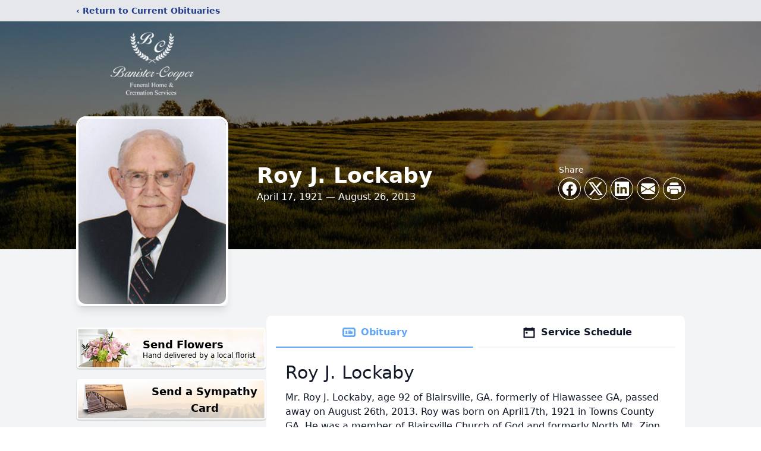

--- FILE ---
content_type: text/html; charset=utf-8
request_url: https://www.google.com/recaptcha/enterprise/anchor?ar=1&k=6LfBNrMfAAAAAK-sUDyRlK21PUDLQjwtKAII5V6P&co=aHR0cHM6Ly93d3cuYmFuaXN0ZXJmdW5lcmFsLmNvbTo0NDM.&hl=en&type=image&v=PoyoqOPhxBO7pBk68S4YbpHZ&theme=light&size=invisible&badge=bottomright&anchor-ms=20000&execute-ms=30000&cb=74snsor0zmdo
body_size: 48649
content:
<!DOCTYPE HTML><html dir="ltr" lang="en"><head><meta http-equiv="Content-Type" content="text/html; charset=UTF-8">
<meta http-equiv="X-UA-Compatible" content="IE=edge">
<title>reCAPTCHA</title>
<style type="text/css">
/* cyrillic-ext */
@font-face {
  font-family: 'Roboto';
  font-style: normal;
  font-weight: 400;
  font-stretch: 100%;
  src: url(//fonts.gstatic.com/s/roboto/v48/KFO7CnqEu92Fr1ME7kSn66aGLdTylUAMa3GUBHMdazTgWw.woff2) format('woff2');
  unicode-range: U+0460-052F, U+1C80-1C8A, U+20B4, U+2DE0-2DFF, U+A640-A69F, U+FE2E-FE2F;
}
/* cyrillic */
@font-face {
  font-family: 'Roboto';
  font-style: normal;
  font-weight: 400;
  font-stretch: 100%;
  src: url(//fonts.gstatic.com/s/roboto/v48/KFO7CnqEu92Fr1ME7kSn66aGLdTylUAMa3iUBHMdazTgWw.woff2) format('woff2');
  unicode-range: U+0301, U+0400-045F, U+0490-0491, U+04B0-04B1, U+2116;
}
/* greek-ext */
@font-face {
  font-family: 'Roboto';
  font-style: normal;
  font-weight: 400;
  font-stretch: 100%;
  src: url(//fonts.gstatic.com/s/roboto/v48/KFO7CnqEu92Fr1ME7kSn66aGLdTylUAMa3CUBHMdazTgWw.woff2) format('woff2');
  unicode-range: U+1F00-1FFF;
}
/* greek */
@font-face {
  font-family: 'Roboto';
  font-style: normal;
  font-weight: 400;
  font-stretch: 100%;
  src: url(//fonts.gstatic.com/s/roboto/v48/KFO7CnqEu92Fr1ME7kSn66aGLdTylUAMa3-UBHMdazTgWw.woff2) format('woff2');
  unicode-range: U+0370-0377, U+037A-037F, U+0384-038A, U+038C, U+038E-03A1, U+03A3-03FF;
}
/* math */
@font-face {
  font-family: 'Roboto';
  font-style: normal;
  font-weight: 400;
  font-stretch: 100%;
  src: url(//fonts.gstatic.com/s/roboto/v48/KFO7CnqEu92Fr1ME7kSn66aGLdTylUAMawCUBHMdazTgWw.woff2) format('woff2');
  unicode-range: U+0302-0303, U+0305, U+0307-0308, U+0310, U+0312, U+0315, U+031A, U+0326-0327, U+032C, U+032F-0330, U+0332-0333, U+0338, U+033A, U+0346, U+034D, U+0391-03A1, U+03A3-03A9, U+03B1-03C9, U+03D1, U+03D5-03D6, U+03F0-03F1, U+03F4-03F5, U+2016-2017, U+2034-2038, U+203C, U+2040, U+2043, U+2047, U+2050, U+2057, U+205F, U+2070-2071, U+2074-208E, U+2090-209C, U+20D0-20DC, U+20E1, U+20E5-20EF, U+2100-2112, U+2114-2115, U+2117-2121, U+2123-214F, U+2190, U+2192, U+2194-21AE, U+21B0-21E5, U+21F1-21F2, U+21F4-2211, U+2213-2214, U+2216-22FF, U+2308-230B, U+2310, U+2319, U+231C-2321, U+2336-237A, U+237C, U+2395, U+239B-23B7, U+23D0, U+23DC-23E1, U+2474-2475, U+25AF, U+25B3, U+25B7, U+25BD, U+25C1, U+25CA, U+25CC, U+25FB, U+266D-266F, U+27C0-27FF, U+2900-2AFF, U+2B0E-2B11, U+2B30-2B4C, U+2BFE, U+3030, U+FF5B, U+FF5D, U+1D400-1D7FF, U+1EE00-1EEFF;
}
/* symbols */
@font-face {
  font-family: 'Roboto';
  font-style: normal;
  font-weight: 400;
  font-stretch: 100%;
  src: url(//fonts.gstatic.com/s/roboto/v48/KFO7CnqEu92Fr1ME7kSn66aGLdTylUAMaxKUBHMdazTgWw.woff2) format('woff2');
  unicode-range: U+0001-000C, U+000E-001F, U+007F-009F, U+20DD-20E0, U+20E2-20E4, U+2150-218F, U+2190, U+2192, U+2194-2199, U+21AF, U+21E6-21F0, U+21F3, U+2218-2219, U+2299, U+22C4-22C6, U+2300-243F, U+2440-244A, U+2460-24FF, U+25A0-27BF, U+2800-28FF, U+2921-2922, U+2981, U+29BF, U+29EB, U+2B00-2BFF, U+4DC0-4DFF, U+FFF9-FFFB, U+10140-1018E, U+10190-1019C, U+101A0, U+101D0-101FD, U+102E0-102FB, U+10E60-10E7E, U+1D2C0-1D2D3, U+1D2E0-1D37F, U+1F000-1F0FF, U+1F100-1F1AD, U+1F1E6-1F1FF, U+1F30D-1F30F, U+1F315, U+1F31C, U+1F31E, U+1F320-1F32C, U+1F336, U+1F378, U+1F37D, U+1F382, U+1F393-1F39F, U+1F3A7-1F3A8, U+1F3AC-1F3AF, U+1F3C2, U+1F3C4-1F3C6, U+1F3CA-1F3CE, U+1F3D4-1F3E0, U+1F3ED, U+1F3F1-1F3F3, U+1F3F5-1F3F7, U+1F408, U+1F415, U+1F41F, U+1F426, U+1F43F, U+1F441-1F442, U+1F444, U+1F446-1F449, U+1F44C-1F44E, U+1F453, U+1F46A, U+1F47D, U+1F4A3, U+1F4B0, U+1F4B3, U+1F4B9, U+1F4BB, U+1F4BF, U+1F4C8-1F4CB, U+1F4D6, U+1F4DA, U+1F4DF, U+1F4E3-1F4E6, U+1F4EA-1F4ED, U+1F4F7, U+1F4F9-1F4FB, U+1F4FD-1F4FE, U+1F503, U+1F507-1F50B, U+1F50D, U+1F512-1F513, U+1F53E-1F54A, U+1F54F-1F5FA, U+1F610, U+1F650-1F67F, U+1F687, U+1F68D, U+1F691, U+1F694, U+1F698, U+1F6AD, U+1F6B2, U+1F6B9-1F6BA, U+1F6BC, U+1F6C6-1F6CF, U+1F6D3-1F6D7, U+1F6E0-1F6EA, U+1F6F0-1F6F3, U+1F6F7-1F6FC, U+1F700-1F7FF, U+1F800-1F80B, U+1F810-1F847, U+1F850-1F859, U+1F860-1F887, U+1F890-1F8AD, U+1F8B0-1F8BB, U+1F8C0-1F8C1, U+1F900-1F90B, U+1F93B, U+1F946, U+1F984, U+1F996, U+1F9E9, U+1FA00-1FA6F, U+1FA70-1FA7C, U+1FA80-1FA89, U+1FA8F-1FAC6, U+1FACE-1FADC, U+1FADF-1FAE9, U+1FAF0-1FAF8, U+1FB00-1FBFF;
}
/* vietnamese */
@font-face {
  font-family: 'Roboto';
  font-style: normal;
  font-weight: 400;
  font-stretch: 100%;
  src: url(//fonts.gstatic.com/s/roboto/v48/KFO7CnqEu92Fr1ME7kSn66aGLdTylUAMa3OUBHMdazTgWw.woff2) format('woff2');
  unicode-range: U+0102-0103, U+0110-0111, U+0128-0129, U+0168-0169, U+01A0-01A1, U+01AF-01B0, U+0300-0301, U+0303-0304, U+0308-0309, U+0323, U+0329, U+1EA0-1EF9, U+20AB;
}
/* latin-ext */
@font-face {
  font-family: 'Roboto';
  font-style: normal;
  font-weight: 400;
  font-stretch: 100%;
  src: url(//fonts.gstatic.com/s/roboto/v48/KFO7CnqEu92Fr1ME7kSn66aGLdTylUAMa3KUBHMdazTgWw.woff2) format('woff2');
  unicode-range: U+0100-02BA, U+02BD-02C5, U+02C7-02CC, U+02CE-02D7, U+02DD-02FF, U+0304, U+0308, U+0329, U+1D00-1DBF, U+1E00-1E9F, U+1EF2-1EFF, U+2020, U+20A0-20AB, U+20AD-20C0, U+2113, U+2C60-2C7F, U+A720-A7FF;
}
/* latin */
@font-face {
  font-family: 'Roboto';
  font-style: normal;
  font-weight: 400;
  font-stretch: 100%;
  src: url(//fonts.gstatic.com/s/roboto/v48/KFO7CnqEu92Fr1ME7kSn66aGLdTylUAMa3yUBHMdazQ.woff2) format('woff2');
  unicode-range: U+0000-00FF, U+0131, U+0152-0153, U+02BB-02BC, U+02C6, U+02DA, U+02DC, U+0304, U+0308, U+0329, U+2000-206F, U+20AC, U+2122, U+2191, U+2193, U+2212, U+2215, U+FEFF, U+FFFD;
}
/* cyrillic-ext */
@font-face {
  font-family: 'Roboto';
  font-style: normal;
  font-weight: 500;
  font-stretch: 100%;
  src: url(//fonts.gstatic.com/s/roboto/v48/KFO7CnqEu92Fr1ME7kSn66aGLdTylUAMa3GUBHMdazTgWw.woff2) format('woff2');
  unicode-range: U+0460-052F, U+1C80-1C8A, U+20B4, U+2DE0-2DFF, U+A640-A69F, U+FE2E-FE2F;
}
/* cyrillic */
@font-face {
  font-family: 'Roboto';
  font-style: normal;
  font-weight: 500;
  font-stretch: 100%;
  src: url(//fonts.gstatic.com/s/roboto/v48/KFO7CnqEu92Fr1ME7kSn66aGLdTylUAMa3iUBHMdazTgWw.woff2) format('woff2');
  unicode-range: U+0301, U+0400-045F, U+0490-0491, U+04B0-04B1, U+2116;
}
/* greek-ext */
@font-face {
  font-family: 'Roboto';
  font-style: normal;
  font-weight: 500;
  font-stretch: 100%;
  src: url(//fonts.gstatic.com/s/roboto/v48/KFO7CnqEu92Fr1ME7kSn66aGLdTylUAMa3CUBHMdazTgWw.woff2) format('woff2');
  unicode-range: U+1F00-1FFF;
}
/* greek */
@font-face {
  font-family: 'Roboto';
  font-style: normal;
  font-weight: 500;
  font-stretch: 100%;
  src: url(//fonts.gstatic.com/s/roboto/v48/KFO7CnqEu92Fr1ME7kSn66aGLdTylUAMa3-UBHMdazTgWw.woff2) format('woff2');
  unicode-range: U+0370-0377, U+037A-037F, U+0384-038A, U+038C, U+038E-03A1, U+03A3-03FF;
}
/* math */
@font-face {
  font-family: 'Roboto';
  font-style: normal;
  font-weight: 500;
  font-stretch: 100%;
  src: url(//fonts.gstatic.com/s/roboto/v48/KFO7CnqEu92Fr1ME7kSn66aGLdTylUAMawCUBHMdazTgWw.woff2) format('woff2');
  unicode-range: U+0302-0303, U+0305, U+0307-0308, U+0310, U+0312, U+0315, U+031A, U+0326-0327, U+032C, U+032F-0330, U+0332-0333, U+0338, U+033A, U+0346, U+034D, U+0391-03A1, U+03A3-03A9, U+03B1-03C9, U+03D1, U+03D5-03D6, U+03F0-03F1, U+03F4-03F5, U+2016-2017, U+2034-2038, U+203C, U+2040, U+2043, U+2047, U+2050, U+2057, U+205F, U+2070-2071, U+2074-208E, U+2090-209C, U+20D0-20DC, U+20E1, U+20E5-20EF, U+2100-2112, U+2114-2115, U+2117-2121, U+2123-214F, U+2190, U+2192, U+2194-21AE, U+21B0-21E5, U+21F1-21F2, U+21F4-2211, U+2213-2214, U+2216-22FF, U+2308-230B, U+2310, U+2319, U+231C-2321, U+2336-237A, U+237C, U+2395, U+239B-23B7, U+23D0, U+23DC-23E1, U+2474-2475, U+25AF, U+25B3, U+25B7, U+25BD, U+25C1, U+25CA, U+25CC, U+25FB, U+266D-266F, U+27C0-27FF, U+2900-2AFF, U+2B0E-2B11, U+2B30-2B4C, U+2BFE, U+3030, U+FF5B, U+FF5D, U+1D400-1D7FF, U+1EE00-1EEFF;
}
/* symbols */
@font-face {
  font-family: 'Roboto';
  font-style: normal;
  font-weight: 500;
  font-stretch: 100%;
  src: url(//fonts.gstatic.com/s/roboto/v48/KFO7CnqEu92Fr1ME7kSn66aGLdTylUAMaxKUBHMdazTgWw.woff2) format('woff2');
  unicode-range: U+0001-000C, U+000E-001F, U+007F-009F, U+20DD-20E0, U+20E2-20E4, U+2150-218F, U+2190, U+2192, U+2194-2199, U+21AF, U+21E6-21F0, U+21F3, U+2218-2219, U+2299, U+22C4-22C6, U+2300-243F, U+2440-244A, U+2460-24FF, U+25A0-27BF, U+2800-28FF, U+2921-2922, U+2981, U+29BF, U+29EB, U+2B00-2BFF, U+4DC0-4DFF, U+FFF9-FFFB, U+10140-1018E, U+10190-1019C, U+101A0, U+101D0-101FD, U+102E0-102FB, U+10E60-10E7E, U+1D2C0-1D2D3, U+1D2E0-1D37F, U+1F000-1F0FF, U+1F100-1F1AD, U+1F1E6-1F1FF, U+1F30D-1F30F, U+1F315, U+1F31C, U+1F31E, U+1F320-1F32C, U+1F336, U+1F378, U+1F37D, U+1F382, U+1F393-1F39F, U+1F3A7-1F3A8, U+1F3AC-1F3AF, U+1F3C2, U+1F3C4-1F3C6, U+1F3CA-1F3CE, U+1F3D4-1F3E0, U+1F3ED, U+1F3F1-1F3F3, U+1F3F5-1F3F7, U+1F408, U+1F415, U+1F41F, U+1F426, U+1F43F, U+1F441-1F442, U+1F444, U+1F446-1F449, U+1F44C-1F44E, U+1F453, U+1F46A, U+1F47D, U+1F4A3, U+1F4B0, U+1F4B3, U+1F4B9, U+1F4BB, U+1F4BF, U+1F4C8-1F4CB, U+1F4D6, U+1F4DA, U+1F4DF, U+1F4E3-1F4E6, U+1F4EA-1F4ED, U+1F4F7, U+1F4F9-1F4FB, U+1F4FD-1F4FE, U+1F503, U+1F507-1F50B, U+1F50D, U+1F512-1F513, U+1F53E-1F54A, U+1F54F-1F5FA, U+1F610, U+1F650-1F67F, U+1F687, U+1F68D, U+1F691, U+1F694, U+1F698, U+1F6AD, U+1F6B2, U+1F6B9-1F6BA, U+1F6BC, U+1F6C6-1F6CF, U+1F6D3-1F6D7, U+1F6E0-1F6EA, U+1F6F0-1F6F3, U+1F6F7-1F6FC, U+1F700-1F7FF, U+1F800-1F80B, U+1F810-1F847, U+1F850-1F859, U+1F860-1F887, U+1F890-1F8AD, U+1F8B0-1F8BB, U+1F8C0-1F8C1, U+1F900-1F90B, U+1F93B, U+1F946, U+1F984, U+1F996, U+1F9E9, U+1FA00-1FA6F, U+1FA70-1FA7C, U+1FA80-1FA89, U+1FA8F-1FAC6, U+1FACE-1FADC, U+1FADF-1FAE9, U+1FAF0-1FAF8, U+1FB00-1FBFF;
}
/* vietnamese */
@font-face {
  font-family: 'Roboto';
  font-style: normal;
  font-weight: 500;
  font-stretch: 100%;
  src: url(//fonts.gstatic.com/s/roboto/v48/KFO7CnqEu92Fr1ME7kSn66aGLdTylUAMa3OUBHMdazTgWw.woff2) format('woff2');
  unicode-range: U+0102-0103, U+0110-0111, U+0128-0129, U+0168-0169, U+01A0-01A1, U+01AF-01B0, U+0300-0301, U+0303-0304, U+0308-0309, U+0323, U+0329, U+1EA0-1EF9, U+20AB;
}
/* latin-ext */
@font-face {
  font-family: 'Roboto';
  font-style: normal;
  font-weight: 500;
  font-stretch: 100%;
  src: url(//fonts.gstatic.com/s/roboto/v48/KFO7CnqEu92Fr1ME7kSn66aGLdTylUAMa3KUBHMdazTgWw.woff2) format('woff2');
  unicode-range: U+0100-02BA, U+02BD-02C5, U+02C7-02CC, U+02CE-02D7, U+02DD-02FF, U+0304, U+0308, U+0329, U+1D00-1DBF, U+1E00-1E9F, U+1EF2-1EFF, U+2020, U+20A0-20AB, U+20AD-20C0, U+2113, U+2C60-2C7F, U+A720-A7FF;
}
/* latin */
@font-face {
  font-family: 'Roboto';
  font-style: normal;
  font-weight: 500;
  font-stretch: 100%;
  src: url(//fonts.gstatic.com/s/roboto/v48/KFO7CnqEu92Fr1ME7kSn66aGLdTylUAMa3yUBHMdazQ.woff2) format('woff2');
  unicode-range: U+0000-00FF, U+0131, U+0152-0153, U+02BB-02BC, U+02C6, U+02DA, U+02DC, U+0304, U+0308, U+0329, U+2000-206F, U+20AC, U+2122, U+2191, U+2193, U+2212, U+2215, U+FEFF, U+FFFD;
}
/* cyrillic-ext */
@font-face {
  font-family: 'Roboto';
  font-style: normal;
  font-weight: 900;
  font-stretch: 100%;
  src: url(//fonts.gstatic.com/s/roboto/v48/KFO7CnqEu92Fr1ME7kSn66aGLdTylUAMa3GUBHMdazTgWw.woff2) format('woff2');
  unicode-range: U+0460-052F, U+1C80-1C8A, U+20B4, U+2DE0-2DFF, U+A640-A69F, U+FE2E-FE2F;
}
/* cyrillic */
@font-face {
  font-family: 'Roboto';
  font-style: normal;
  font-weight: 900;
  font-stretch: 100%;
  src: url(//fonts.gstatic.com/s/roboto/v48/KFO7CnqEu92Fr1ME7kSn66aGLdTylUAMa3iUBHMdazTgWw.woff2) format('woff2');
  unicode-range: U+0301, U+0400-045F, U+0490-0491, U+04B0-04B1, U+2116;
}
/* greek-ext */
@font-face {
  font-family: 'Roboto';
  font-style: normal;
  font-weight: 900;
  font-stretch: 100%;
  src: url(//fonts.gstatic.com/s/roboto/v48/KFO7CnqEu92Fr1ME7kSn66aGLdTylUAMa3CUBHMdazTgWw.woff2) format('woff2');
  unicode-range: U+1F00-1FFF;
}
/* greek */
@font-face {
  font-family: 'Roboto';
  font-style: normal;
  font-weight: 900;
  font-stretch: 100%;
  src: url(//fonts.gstatic.com/s/roboto/v48/KFO7CnqEu92Fr1ME7kSn66aGLdTylUAMa3-UBHMdazTgWw.woff2) format('woff2');
  unicode-range: U+0370-0377, U+037A-037F, U+0384-038A, U+038C, U+038E-03A1, U+03A3-03FF;
}
/* math */
@font-face {
  font-family: 'Roboto';
  font-style: normal;
  font-weight: 900;
  font-stretch: 100%;
  src: url(//fonts.gstatic.com/s/roboto/v48/KFO7CnqEu92Fr1ME7kSn66aGLdTylUAMawCUBHMdazTgWw.woff2) format('woff2');
  unicode-range: U+0302-0303, U+0305, U+0307-0308, U+0310, U+0312, U+0315, U+031A, U+0326-0327, U+032C, U+032F-0330, U+0332-0333, U+0338, U+033A, U+0346, U+034D, U+0391-03A1, U+03A3-03A9, U+03B1-03C9, U+03D1, U+03D5-03D6, U+03F0-03F1, U+03F4-03F5, U+2016-2017, U+2034-2038, U+203C, U+2040, U+2043, U+2047, U+2050, U+2057, U+205F, U+2070-2071, U+2074-208E, U+2090-209C, U+20D0-20DC, U+20E1, U+20E5-20EF, U+2100-2112, U+2114-2115, U+2117-2121, U+2123-214F, U+2190, U+2192, U+2194-21AE, U+21B0-21E5, U+21F1-21F2, U+21F4-2211, U+2213-2214, U+2216-22FF, U+2308-230B, U+2310, U+2319, U+231C-2321, U+2336-237A, U+237C, U+2395, U+239B-23B7, U+23D0, U+23DC-23E1, U+2474-2475, U+25AF, U+25B3, U+25B7, U+25BD, U+25C1, U+25CA, U+25CC, U+25FB, U+266D-266F, U+27C0-27FF, U+2900-2AFF, U+2B0E-2B11, U+2B30-2B4C, U+2BFE, U+3030, U+FF5B, U+FF5D, U+1D400-1D7FF, U+1EE00-1EEFF;
}
/* symbols */
@font-face {
  font-family: 'Roboto';
  font-style: normal;
  font-weight: 900;
  font-stretch: 100%;
  src: url(//fonts.gstatic.com/s/roboto/v48/KFO7CnqEu92Fr1ME7kSn66aGLdTylUAMaxKUBHMdazTgWw.woff2) format('woff2');
  unicode-range: U+0001-000C, U+000E-001F, U+007F-009F, U+20DD-20E0, U+20E2-20E4, U+2150-218F, U+2190, U+2192, U+2194-2199, U+21AF, U+21E6-21F0, U+21F3, U+2218-2219, U+2299, U+22C4-22C6, U+2300-243F, U+2440-244A, U+2460-24FF, U+25A0-27BF, U+2800-28FF, U+2921-2922, U+2981, U+29BF, U+29EB, U+2B00-2BFF, U+4DC0-4DFF, U+FFF9-FFFB, U+10140-1018E, U+10190-1019C, U+101A0, U+101D0-101FD, U+102E0-102FB, U+10E60-10E7E, U+1D2C0-1D2D3, U+1D2E0-1D37F, U+1F000-1F0FF, U+1F100-1F1AD, U+1F1E6-1F1FF, U+1F30D-1F30F, U+1F315, U+1F31C, U+1F31E, U+1F320-1F32C, U+1F336, U+1F378, U+1F37D, U+1F382, U+1F393-1F39F, U+1F3A7-1F3A8, U+1F3AC-1F3AF, U+1F3C2, U+1F3C4-1F3C6, U+1F3CA-1F3CE, U+1F3D4-1F3E0, U+1F3ED, U+1F3F1-1F3F3, U+1F3F5-1F3F7, U+1F408, U+1F415, U+1F41F, U+1F426, U+1F43F, U+1F441-1F442, U+1F444, U+1F446-1F449, U+1F44C-1F44E, U+1F453, U+1F46A, U+1F47D, U+1F4A3, U+1F4B0, U+1F4B3, U+1F4B9, U+1F4BB, U+1F4BF, U+1F4C8-1F4CB, U+1F4D6, U+1F4DA, U+1F4DF, U+1F4E3-1F4E6, U+1F4EA-1F4ED, U+1F4F7, U+1F4F9-1F4FB, U+1F4FD-1F4FE, U+1F503, U+1F507-1F50B, U+1F50D, U+1F512-1F513, U+1F53E-1F54A, U+1F54F-1F5FA, U+1F610, U+1F650-1F67F, U+1F687, U+1F68D, U+1F691, U+1F694, U+1F698, U+1F6AD, U+1F6B2, U+1F6B9-1F6BA, U+1F6BC, U+1F6C6-1F6CF, U+1F6D3-1F6D7, U+1F6E0-1F6EA, U+1F6F0-1F6F3, U+1F6F7-1F6FC, U+1F700-1F7FF, U+1F800-1F80B, U+1F810-1F847, U+1F850-1F859, U+1F860-1F887, U+1F890-1F8AD, U+1F8B0-1F8BB, U+1F8C0-1F8C1, U+1F900-1F90B, U+1F93B, U+1F946, U+1F984, U+1F996, U+1F9E9, U+1FA00-1FA6F, U+1FA70-1FA7C, U+1FA80-1FA89, U+1FA8F-1FAC6, U+1FACE-1FADC, U+1FADF-1FAE9, U+1FAF0-1FAF8, U+1FB00-1FBFF;
}
/* vietnamese */
@font-face {
  font-family: 'Roboto';
  font-style: normal;
  font-weight: 900;
  font-stretch: 100%;
  src: url(//fonts.gstatic.com/s/roboto/v48/KFO7CnqEu92Fr1ME7kSn66aGLdTylUAMa3OUBHMdazTgWw.woff2) format('woff2');
  unicode-range: U+0102-0103, U+0110-0111, U+0128-0129, U+0168-0169, U+01A0-01A1, U+01AF-01B0, U+0300-0301, U+0303-0304, U+0308-0309, U+0323, U+0329, U+1EA0-1EF9, U+20AB;
}
/* latin-ext */
@font-face {
  font-family: 'Roboto';
  font-style: normal;
  font-weight: 900;
  font-stretch: 100%;
  src: url(//fonts.gstatic.com/s/roboto/v48/KFO7CnqEu92Fr1ME7kSn66aGLdTylUAMa3KUBHMdazTgWw.woff2) format('woff2');
  unicode-range: U+0100-02BA, U+02BD-02C5, U+02C7-02CC, U+02CE-02D7, U+02DD-02FF, U+0304, U+0308, U+0329, U+1D00-1DBF, U+1E00-1E9F, U+1EF2-1EFF, U+2020, U+20A0-20AB, U+20AD-20C0, U+2113, U+2C60-2C7F, U+A720-A7FF;
}
/* latin */
@font-face {
  font-family: 'Roboto';
  font-style: normal;
  font-weight: 900;
  font-stretch: 100%;
  src: url(//fonts.gstatic.com/s/roboto/v48/KFO7CnqEu92Fr1ME7kSn66aGLdTylUAMa3yUBHMdazQ.woff2) format('woff2');
  unicode-range: U+0000-00FF, U+0131, U+0152-0153, U+02BB-02BC, U+02C6, U+02DA, U+02DC, U+0304, U+0308, U+0329, U+2000-206F, U+20AC, U+2122, U+2191, U+2193, U+2212, U+2215, U+FEFF, U+FFFD;
}

</style>
<link rel="stylesheet" type="text/css" href="https://www.gstatic.com/recaptcha/releases/PoyoqOPhxBO7pBk68S4YbpHZ/styles__ltr.css">
<script nonce="ujEecn6282JxEcMQ5hLrgA" type="text/javascript">window['__recaptcha_api'] = 'https://www.google.com/recaptcha/enterprise/';</script>
<script type="text/javascript" src="https://www.gstatic.com/recaptcha/releases/PoyoqOPhxBO7pBk68S4YbpHZ/recaptcha__en.js" nonce="ujEecn6282JxEcMQ5hLrgA">
      
    </script></head>
<body><div id="rc-anchor-alert" class="rc-anchor-alert"></div>
<input type="hidden" id="recaptcha-token" value="[base64]">
<script type="text/javascript" nonce="ujEecn6282JxEcMQ5hLrgA">
      recaptcha.anchor.Main.init("[\x22ainput\x22,[\x22bgdata\x22,\x22\x22,\[base64]/[base64]/[base64]/bmV3IHJbeF0oY1swXSk6RT09Mj9uZXcgclt4XShjWzBdLGNbMV0pOkU9PTM/bmV3IHJbeF0oY1swXSxjWzFdLGNbMl0pOkU9PTQ/[base64]/[base64]/[base64]/[base64]/[base64]/[base64]/[base64]/[base64]\x22,\[base64]\\u003d\x22,\[base64]/wqsbw6fDgMK1YgrDrjrCtz7Cj8OEQMO/TcKXMMOYZ8OSOsKaOiF9XAHCkMKzD8OQwqIlLhIjE8OxwqhxGcO1NcO6AMKlwpvDtsO0wo8gaMOaDyrClCzDpkHClmDCvEdgwqUSSUwATMKqwpXDk2fDlhMJw5fCpGTDgsOye8K/wr1pwo/DgsKPwqodwpXChMKiw5xvw5Z2wobDnsOkw5/CkwTDowrCi8OfcyTCnMK6CsOwwqHCg1bDkcKIw4R5b8Ksw6cHE8OJRsKPwpYYIsK0w7PDm8OOYCjCuErDlUY8wqA0S1tbEQTDuV7CvcOoCwJPw5Ecwq91w6vDq8Kww5caCMK8w45pwrQUwrfCoR/DlWPCrMK4w7HDoU/CjsO6wrrCuyPCksOHV8K2FjrChTrCg3PDtMOCD0pbwpvDisOOw7ZMXCdewoPDkVPDgMKJQRDCpMOWw47CksKEwrvCisKfwqsYwpjColvCli7CiUDDvcKsJgrDgsKTPsOuQMODL0llw77CuV3DkAYPw5zCgsOewqFPPcKFMTB/PcKiw4U+woPCosOJEsKtfwp1wpjDtX3DvlgmNDfDscO8wo5vw6JSwq/[base64]/DosOEwp1TA8KjwpEbAcKwbgdkw6TCs8OtwoTDhBA3REV0Q8KYwoLDuDZ4w60HXcOKwrVwTMKVw6fDoWhCwr0DwqJCwpA+wp/CpkHCkMK0DQXCu0/DjcOfCErCnsKaehPCncOGZ04tw5HCqHTDncO6SMKSSQHCpMKHw5LDmsKFwozDmF9CWFBnbsKTPlZRwpFNVMOuwrZJElw+w63CthkiCRtbw57DqMOLFsOEw7tGw6V+w7UuwrzDnnR/IBxjHQNCNl/DtsOGbRUgG0nDrHTDnjDDu8OWeU5WElMBXcK1wrnDn1YOMDUJw4zCg8O+J8Otw5AiVMOJBUcrO1nCisKxCSvCuAFLYsKKw5rCpcKLPsKOHcO9LR/DoMKAw4DDo2XDhlJVfMKVwo3Di8O9w5Vrw6Mow7rCrkHDpgZuH8KWwpTCgsKgCj9XTcKdw6V+woHDvHDCj8KCFQMWw5wvw6dUe8K2ejQMTcOPe8Oaw5DCiDZ7wrV/wo3DuHw7wow+w6DCvMKFT8K5w4XDnDVOw4BjDBp7w4bDpsK/[base64]/CnlgxwrLChMKSw7zDmcKZH8KMaHkkYxF2bCHDjsK8ZmtIHcKbZVvCqsK3w6/Dpmwxw7LCmcOodnUAwrI+IMKResKrZT3Cg8KSwoEzCV7CncOJKsOiw7I+wpPDkhDCuwXDsz5fw6Ibwp/DlMOtw48XL3XDtcONwonDvQtDw6TDoMK0EMKFw5nDgRXDjMOjwpvCssK6wqzDrsOBwrbDjV/[base64]/DvQjDpcOyw4jDuFDCp8KYwoYaOVTCmsOiFMKXekBhw7dXwq3CosKowqXCgMKJw6dyfMOIw5lhX8ObE3dNU0TCpV/CizzDhMKlwqrCh8KuwqfCsy14LcOtTQHDh8K4wp1cHVDDq3DDkWTCqcK6wqbDpMOXw7BLCWXCmRnCnmhMJ8KMwqfDowvCp2HCsXljOcOEwqhqBw4KLMK2w4BPw6DDtcOVwoYtwqDDoXoaw7vCn0/CjcKVwocLel3DvQXDp1TChxXDncOAwpZywrjCrn4mBcKEfFjDvTsjQB3CswLCpsOZw6PCmMKSwobDvhXDg1UKR8K7w5HCmcO2P8KCw5Now5HDo8KDwpQKwqcYw5EPLMOdwqkWcsO/wqs6w6NEXcKqw4JRw4rDvX9/wqnDqsKxbV7CnwFKEzHCtcOoYsOzw4bChcOrwowdI1TDvsKHw53DhsO/S8KiAAfCrix9wrxfw7jCuMOMwqbChMK+BsKfwqQrw6M8w4zCkcKDOEQ3G1BbwotYwr4vwpfCi8KTw5XDgCDDoTTDrMKNKjDClMKRXcOudcKFW8K/[base64]/ZjIXWlQKB8KZYMOmBSjDtT5sa8O4B8K4dHE7wr/DjMK5MsOrw5xraEbDqUV7b0jDiMOvw73DvAHCoAfDs23Ci8OfNk5WfsKOTSFVwrU3wpPCscKkF8ODKMKDBn5KwqTCgVIJIcK+wovCmsKbCsOGw57DlcO9GXUmCMOLGMKYwovDuW7DqcKBLHXCvsOKUj/DoMOrdC0/[base64]/Dm8OtMi8zw5nCjMKKO0A8w6XDiQrDk3PDr8OTVcOiPTIgwoXDpCbCsh/DpGpCw6ZTNMKFwrPDsTl7woFkwqcCQ8O/wrouBCrDuRzDksK5wpYEGsKTw5FwwrVowr8+w5pUwqdpw6TCk8KPVAfClXlgw4AYwqfCpXHDqFZEw5FvwoxZw4kCwq7DoQsjSsOyecOfw7jCgcOMw5plw6PDncOJwovDslcSwqQgw4vCtiHCnFfDqFbCpFDCnMOsw5HDvcKKRzhpwrE5w7nCnU/CgsO4wpLDuTNhC1rDjMOlbnMmGMKkThkKwp7DnC7CisKcFXfCqcOhK8OTw7fDisOgw4jDsMKfwrbCiWhnwqs8KcKew4wHwr9CwozCox/DncOeaSbCu8OOby3DhsOLaiBbDcOUFsKQwo7CrMOJw4jDlV0UF3vDh8KZwpViwrvDmWzCucKdw7HDm8Kqwq9nw6jDpcOJX3jDk1sDERDCuRxHw7V3AH/DhS3CrcKubRLDgMKnwq9CNCFVFcOdccKXw5bDnMK0wq3CpBcjY2TCtcOUPsKqwqNAfVzCh8KZwrTDoToQWRPDkcO+W8KNwpbCti5AwpZdwoDCpsO2e8Oyw4TCgX/CliAZw5XDjRVrwrHDqMK/w7/Co8OlRcOHwrLCvETCsWTCvnZcw6HDvnLDo8KQECUaasOjwoPDun19Zi/Dl8OkT8K4wqnDuXfDtsOnDMKHJD1UEsKGDcO/ZyEPQ8OccsKfwpzChsKawqrDowplwrpYw7zDrMOQLMKLEcKmP8OdXcOKQsKxw7/Dl2HCinHDiF5mY8KuwpvCn8K8worDnsK/WsOtwoLDpAkVMCzChA3CnxxHL8Knw7TDlXPDhVY8S8OrwohHwpdtRQHCjHAzCcK8w4fCn8OGw6tGc8KRK8KNw55fwqsFwoHDgsOdwpMuZGLClcK6wokowr8EKcODdsKxw43DgA4iVcOsLMKAw5/DosOXaQtOw43CngnDhXHDjj1sRhA6KhzCnMOtCTdQw5bCvljDmFbCjMKhwprDj8K5cDPDjlXCmyB0X37CvVDCuDrCoMKsNQ/DocKkw4jDkFJYw4FXw43CpjTCk8ORQcOOwobCocOGwo3Ck1ZDw7TDuV4tw7zCucKDwpLCoFl/w6LCrnLCocOqDMKkwoPCpW4awrlbZk/CscK7wopYwpJLX1pcw6/Do0V7wp55woXDsxIfPRVQw6ASwozCi1AXw653w5/[base64]/[base64]/MsOpAMKfHBjCsWg8FcKvw43CisOowp5jw5nClMKcfcOyEn15BMKKGQAvRnLCvcK9w5w2wpTDvhjDj8KuUsKGw7NBTMKZw6LCrsK6H3fDu0DCqMKPVMOAw5bCpzHCojVUWsOPM8OIwpvDgBbDocK0wqHCi8Kgwp4NLgLCvcOGNGMGMsKjwr85wqEhwrPCl01bwrYCwq/CvhYdZmQ4K3rCjsOwXcOlYCQjw6Zuc8OlwoU+QsKMwocvw6TDkVpfHMKuG2NwN8ODdzbCrkDCncOtShPDkzwKwpJKFBw1w4rDli3CrFcQN3EHwrXDvyVCwr9SwpRnwrJMMMK/w4XDiUnDscKUw7HDtMOuw4JkH8ODwpECw6I3wqchYcOZL8OUw5/Dk8KVw5vDnmbCvMOcw7LDpMKgw49feHQxwpDCnEbDocKZej5aQsO9CSdvw6PDisOYw6DDlToFwrxlwoFywrXCvMKCJ0Yyw4DDpcOJWMKZw68fOSLCgcKwCQkzwrV8BMKfwr7DhifCrmTCgMOKMVLDrMK7w4vDtMO4LE7CkMOSwpsgSV7Dg8KcwpNKwrzCpEpmUl/DoSrCssOzUQbCr8KqfVh2EsOEMcKbC8ONwpNCw5TCpjNrBMKOGMOvO8KOQsOUdRnDt0PChhLCgsKVAsO5ZMK/[base64]/[base64]/bcOMCWk3GRQVwqDCtMOQEcO7wpxBaCTCg2DDi8O9UF0YwrkjX8OxJyrCtMOtWxgcw63CgMKAM0tvNcKxw4NgDQ4sIcKjOWDDvG7Cjy1gBRvCvCsyw5Muwpg3Mz8dVU/DvMOKwqpUSMOlJgJqD8KjfXtewqISwpLDs2tbak3DjgHDicKYPcKtwrHCoXtvO8KYwoNSUsKyAifDgHETO0sxJEbCjMOtw7DDkcK/wrnDrMOkcMKcYGoaw5/CnHRDwoIwQcKdRH3CmsK9woLChMOew77DvcOONsKNW8O2w4bCviPCicKww455aWRvworDgMOlfsOxBcKPEsKfwp47VmI0RxxsbF3DoCHCl1bCgcKnwrzClWXDvsOyWsKzVcOYGhglwrw2DnEUw5Uawo7CjsO4wrpKSl/DosOCwpTCjRrCs8OlwrlUR8O/wphlHMODfSTCvApcwrVGSEbDmH7CqAHCrMOdIsKFAWjDgcK8wrrDgHAFw6TDjMOGwqnCpMObBMKjAXlIEMOhw4RWHCjCl3DCvXrDi8OHJ1xlwpdpXD1+QsO2wrXCjsKvNl7CkXElYCJdGFvDmw8tFAvCq0/DrjAiLx/CtsOew77DkcKGwp3CqTo9w4bCnsK3wpsdNsOyUsKmw4scw4t6w6jDo8OKwqAEClx3ccKaVyIaw4dww4FwbD8PYDrCuC/[base64]/Jm3Dq8OEw6vDs8KBwp/DqXN6wpB8woLDgmTChMKCXcK7w4DDkcKwBMOvV3ICCcO2worDmwzDjcOIf8KNw5YmwoIbwr7Dg8Kxw6DDkGLCocK9L8KWwr/[base64]/Du2oGw68fw5AHw55XUW1Iw4XDtsKiVCA9w7Beezh8FcKUTMKxwpo+TUHDm8KmQkLCtEE4DcKkf0/Ck8K6XcKTbD45YmLDk8OkWiVww4fDuCDCk8OpLyfDr8KFKFJEw4lBwr9Fw6wGw7drQMOwDWbDjMKFFMOqKXEBwpTCiFTCisOww4BBw6MFf8OBw7Fuw6JLwoXDu8OpwopuPXxtw5vDpsKRX8KTdC3CthFCwqzCpsKpw64BUgd5w4LDoMOBcw5sw7HDpcK/W8Oxw6TDkVx9e0vCtcOQccK1w6jCoCjCk8Oww63CvMOmfXFJQ8K3woglwqTCncKzwqDCpGvDj8Krwr4RUcOfwqhgFcKYwpZ/[base64]/ChSAjwp3CvsO5emrDpCrDtMO2wqpqwpXDtF/Dk8O3M8KcYT8VOcKSeMKBAmLDvHjCtwtoR8K/wqHDs8KowoXClATCqcO7wo3DhnjCgV9+w6YLwqQ0woJpw7DDk8O8w4vDm8OQwq4sXw5wK37CpcOuwoEjb8KhYE0yw7w3w5nDvcK+woAFw5NFworChsOZw77Co8OTwo8DF1LComrDqR8Rw6wjwr9Hw4DDqhsRwqMBFMK5ecOxw7/DrSBYdsKcEsOTwptYw6hdw5kAw4bDoAAzwrFBbSJdGMK3f8OAwqvCtGdUYMKdGkMSeTlfDwEjw5bCg8Kuw5F6wq1WRhEgXMKnw49Vw7ZGwqDChgd/w5zDsXsFwozCsRoQPSAYdyR0Thxqw4YvRMKQQMKvLi3DrEXDgcKFw78LSg7Dm0RVwpXCj8KlwqPDn8Kzw7fDjMOKwqsgw7TCoDjCgcO0UcOFwoF2w7dyw75MIsOVUGnDkRR6wpLCs8O9Fm7CuSgfwptQI8Kkw7PDplDDssKbZjfCucKYXXLCncKzFjTClh/DqGEnMsK/w659w7bDoDbDsMOpwrrDssObN8Olwqs1wrLCtcOmw4V9w57DssOwYcOWw7VNasOyOl1xw4fCuMO+wqclTCbDhkjCp3E6amUfw63Cn8O9w5zCq8OtRcOSw6jCj2IoFsKHwrZiwonCucK1PQnCq8KKw77CpSQFw7XCnExxwoFmFsKmw6Z/PcOASMKcEcORIMOBwp/DiBnDrsOYU3UwM17DrMOxbcKpECs/[base64]/[base64]/DinzCjMOvUcOsFzzDi8OTIMKfKsOiwoEFw7Vqw7gBYWTCp33ChSnCpMOeJGlQIiHCm1AxwpAIYCHCg8KTeiBHasKCw5RIwqjCpmvDh8Ofwrcvw7DDlcOvwrpSCMKJwoxYwrfDscOeVl/[base64]/CgjLCvUvCtQUqEcOqb8KCwoR5R1XCoMOzF8K8w4zCgk8tw7LDhMKTJDUnwpI5T8Oyw6xcw57Doz/DnHbDgizDrjc4w4NnCQjCpUTDsMK0w6VofTDDj8KcWBgkwpnDvsKJw5HDkjZIccKuw65Mw7Q/JMORe8OzW8OqwpcxbcKdMMKsFMKnwqLCmsKVHhMMbGNrdzQnwptYwonCh8KeT8OJFlbCmcKHcUAIWcOeW8Odw5HCscKRXh5mwrzCsw7Dml3DvMOgwoPCqghkw7QFCWXCniTDpcKuwqB1CAknKD/DplzDpyfCrcKdTsKPwpzClAkMwoTCiMOBYcKqEMKwwqAdEsOvRF1YOcO2wqMeDAdnWMOmw7NdSn1Jw5bCpUE6w6rCqcKXMMO3Fk3DkU1gXk7Dg0AEbcO/JcKyKMOdwpbDmsOYNWoVcsKCIy7CjMK/[base64]/CucOHDMOUa1jDisOHBcKeYAnDjsKQMcObw5EOw5hwwoPCg8O8MsKBw5cew7RaLk/Cr8O5fcKDwq7Cl8KGwo17wpDCosOSfFg1wqzDmMOSwq14w7vDn8KRw64xwoDDrnrDlj1OcgMZw78Uwq7Cv1fCj2fCvDtkQ3cKWsOZAMKiwqPCpQvDiTDCnsO+UlwiV8KyUjQPw5MXWllRwqc5wpbCicODw7HDt8O1Sy5gw7/CpcODw4hpJsKJODDCgMOZwpI/[base64]/[base64]/CsMKfB07DosKiH8K5A1rDrsOzIl0Tw5TDlcK3BsOPPk7Cmn/DjMOwwrrDgkZDX24Jwo8uwp87w4zCv1DDgcK6wpHDm0c/L01Mwoo+B1QjejHDg8OONsKCZE1lFmXDl8KjAgTDtcKdWR3DhsOWN8Kqwot6wqJZDTPCs8OXwrbCucOAw77DucOjw63CmsKDwovCscOgc8OlUybDtWrCqcOuRsODwrMHUTJODzPDoTYlek3ClTI8w4UXYnB3N8KFwpHDjMOVwpzCgmLDg1LCgl9+YsOHVsKjwoVOHl/Cgxd1wphywqTCjgFqwqnCqH/Dn2AvAzXDiQnCijlew7IzecKVHcOcOAHDgMKXwoPCkcKswq3DksOqK8KeSMO+woVLwr3Di8OFwowwwpjDjsOTEl3ChS0qwoPDuxLCt2HCqMKlwr8YwobCl0bCs1xpBcOuw63CmMOyECLCqcOZwp0yw4jCkiHCrcOfaMOVwojDgcK/wpcBP8OXOsO8w7vDoibCisKmwrvCrGjDuS8RIMOHGsKKVcKgwosfwrPDpXRuDsOpwprCv3UQSMO+w5XDtMO2HMKxw7vCgsOMw7F/[base64]/w5zCtMOLw6bCsMOGwrwsIiHDhDgGw5sDfsOCwpHDmBbDgMK5w4cNw4HClsKhTh/CtcO1w6DDp2J4JGjCi8OEwoV5AUNja8OIw6/DjsODDWQewr/CrMK7w4PCuMKww5s2BcOxVsOjw5wPw5LDpWJ/TQluAMK7TlTCmcOuWWFaw5bClMKhw7BeNjXCtwvCmsO1OMK6cgfCiw5Dw4g0IX3DpcO8ZcK+A2pGYMKVMm5Qwq0vw7vCm8OYTiHCuHdGwrvDgcODwqBawqzDsMOZwqzDtkTDvwBCwqrCucKnwqcZB0Q4w5RGw70QwqbCkE1dcX/ClzfDlzJQJQMuCsOnRX9Qw5trdTd+Qi/Ds0IlwozDs8OFw443HzPDklEUwqwUw4XCqhppXcKFYDdmwqwkMsOvwo4Jw7zCiWMJwoHDr8O9NjXDnwTDjGJDwqgfIMKEwpQ/[base64]/w7IaEz1hw4F7w7hKwqdkUl/CpcOjRwPDsztHLMK7wqPCvDV5dXbCnQjCmcKNw6wLw5QECRZDfsKQwosawqZ1wodIKg49dMK2wr0Lw5PCh8OYCcOqR1NXf8OxIDVQcRbDrcO5IcOXMcO3WsKaw47CvsO6w5NFw5ENw73CkmpvfWZHwp3DtMKPwqxIw7EDa3wkw7/CpV/Dj8ONYUXCs8ODw6DCoDbCg3/Dn8K7L8OCTMKlRMKGwpdwwqUQOXXCicOhWMOzMipUXMK0LMK2w6rClsOsw4RJb2zCmsOMw6lvV8Kxw5jDt1TDiEpQwo8Uw78TwoDCsFZAw5rDs0DDkcOfTX4NL1oUw6HDgWRuw5RfHQc7R3hzwqFywqDCpBzDpBXCimhmw5oQwrM/w6YOEMO7HRjCkW7DrcKewqh/[base64]/KsOVW153XDvDvcO7wptwD33CksOuwrBaPgU6wp8vNmHDtxTCmlIcw4bCvmbCv8KNOMKjw5MywpZVcxY+aQVTw6rDthxvw6TDogHCkXVURDPDgcOnbl/CnMOuSMOlw4MwwobCnlpowp4Gw7dLw4LCs8OVWzvCicOlw5PDlDbDuMOxw63DisK1csKkw5XDijQdGsOLw5B9NkAhwoPDgR/[base64]/DoRsfwp3DohHCqMKGw68dw7LCkGTCjjpuW20CNynCgsK4wrpJwqzDiy/DosOewq4Dw4/[base64]/wpXDqcOIwp1NYWMGw5/DoXhpVWDCicODJx9LwpzCnsOjwrcbGsK2EHNYDcKUJcO8wqfCl8K2AMKTwrHDlMKyYcKFM8OtWQ1Cw6kRPAccQMOUKltqaBHCtsK5wqQrd29FOsKsw5zCmQgBKRV9BsKow7rCjMOowqvDgcKLCMOkw7/DvsKbS3DCq8Ofw7vCgMKewo5WdcO2w4DDnWTCui3Dh8ORw7/CgyjDmVgfWk46w5VHDcOCIcObw4sXwrxowpXCj8Onwr8dw6PDtBo2w78VXsKdOhjDjWBwwqJDwrZTch/CoiQQwqwNSMOqwopDPsKHwqYDw5l0c8OGeUsfAMObFsO7YXwhwrN0d1/CgMOiJcKCwr/[base64]/CgsOnanwfJ8KlEMK2Xi0mXsOOFMOQe8KOLMKKJQVENUUMGcOOWl1MbzjDrBVgwpxDCh5/U8KuWGfCvgh4w5B+wqd6UF80w4bCmsKKPUxIwq4Pw45vw6jCvGXDpFvDsMOcSQrCgW7Dk8O9JMKRw5MLesO2Ph3DgMK+woHDrEDDqFHCtGAMworCu1rCuMORR8KIcDE8Qm7DsMKsw7k6w45yw4JDw7/DucKwUsKaccKOwppBVw0PUcO+EkEYw71YGFYWw5oMwo5TFhw8MhRXwo3DlSfDp1DDicOawpQUw4XCnwLDrsO4UV3DmX9NwprCijpgezfClVFRw6rDsAA0wqfCn8OOw4bDmynDvG/Co2sCbTg8worCsyg+wpPCvMOXwoXDq3ouwrA2CSXCkz9ewpfDrMOiIAPCusOCQQ/CrzbCs8OGw7rCkcKIwoLDpMOeWkDCnsK2ITclfcKcw7XDh2MKfWhQYsKPUMOnTnPCo1LCgMO9RSTCssKrO8OVe8Kowpg/[base64]/CmsOXEWzCjcKnw5bCusO7wqbDox3CqXhAw6bCmHgBdQfDg1Y5w4bCpmTDtz4KfQjDlDRgNsK0w4MXBUnCrcOSB8OQwr7Ct8KEwp/CsMOpwqA+w4N9wqjCtWECG0MyDMKqwo5Cw7d8wq8xwoTCrcOFBsKqPcOWTHJAT28Ww60HGMKHJsOXd8Ovw5gpw4QKw5jCmil/VcOWw7vDgMO8wqAFwrDChwnClcO/[base64]/CtcKvc8Oew5bCq8KFwqJRwq0BV8KON3bDocKgwoXCicKdwrUxG8OGXxbCk8KnwoDDn11WBMK0MgDDrX7CgMOSKFM+w5xgIsO1wpXCtWJ1E2lGwpPClCvDoMKJw4/CshXCtMOvER/[base64]/[base64]/DnRElFW1NJcOUw58Qw7RbTH81wqTDj2fCkMKpLMOkVR/DjsKjw50uw4gSX8OoBy/DjRjCl8KfwoloX8O6Sz1bwoLCpcOkw78ZwqzCt8KnT8O1CRRVwpIzIW5bw45zwqfCiA7DkC/ClsKhwprDpsK8UBTDmMKAfERLw7jCiBMhwoYXbgNBw6zDnsOlw6fDqcK9IcKuwpLCnMKkbcO9VsKzGcONwr9/TcK6Y8OMPMOaLEnCi1rCt3bCsMO2NTPCtsKfWAzCqMK/P8OQT8KKP8KnwprDnjLDjsOUwqUsDMK+RMOXOlQsfcK7w5TDqcK7wqM7wrnDt2TCgMOtBHTDrMKyfQBRwojDhcObwoEawpfDgRLDmcOtwrxkwp/Dt8O/OcOCw7llXXkFECzDh8KqB8Kpwr/CtXXDu8KmworCkcKdwo7DpQUlJj7CvC7CnkMdQCQdwrQxeMKeFg8Kw53CpzXDj1bCgMK/DcKdwqEYccO3woPDukjDhjMow5rCjMKTXE8twrzCrWFsVcKmKlTDg8K9H8OQwoYawrMHw5lEw4jDhGHCocKBw657w6PDkMK+w6FsVw/[base64]/wpzDssKWw51VPFxyH8KEfjMSw7s9UcK/MDHClsOhw7ZKwpjDmcKyNsKcw6jDtErCjnkWwpfDlMKKwpjDqAnDjMOVwqfCj8OlGcK0CMK9UMKrwrTDrMKKH8KNw7PDnMOIwqUkXTrDnF3DpRBJw780F8OHwpgnI8O4w5F0S8OdCcK8woFYw6R9Qz/CnMKwWBbDnBjCpRrCi8OrH8OwwpZJwqrCgwEXHjdzwpIZwoErMcKJeUnDrAN5e2/[base64]/w5Qnw5F3w6VNw63CqMKEScKywqHCtDFJw5grwrPCsHIwwrNuwq3CsMO7PxvCkThhOcOTwpJFw4wNw6/[base64]/CjcKCEsOJJx4qwroGDxzCjsOQB0DCgsODQ8K3X0bDjcOzKRlcI8KkejXCusOCRcOMwq3CoAwNwrbCtE54PMOvM8K+HHN9w6/[base64]/Cm13DgsOhwo9ZwpDCnyvDoG5qwrU6wqTDisKkwqcDaGfCi8K3KmotEVluwq4zAnXCucOqZcKRGVFvwrx/wplOF8KPbcO7w5vDicKkw4/Dgz0+c8KuF1DCtk96Ng0twqZqR24id8ONdzpiEGMTTklLYDwdL8KuAitTwpfDmnfDi8Okwq0ow7fCpz/ColYsfsKqwo/Dghw6D8K4FWLClcOzwooWw5bCi1cvworCl8Olw5XDvMOaNsKnwofDmnZPEcOdwqZtwpsBwpJgBk0mM1QGOMKKwqXDpcKAPsOxwrHDvUt9w6XCjWQMwrJNw4ZpwqA4eMO+acOqwroyMMOdw7YuFTJywql1Jmt3w6VAO8OLwp/Dsj3DmcKiwrTCvRTCkizCnMOqZsKSfcKpwoYmw7YFDcKDwrMKQMOpwpUDw6vDkxLDsUx2aCrDhCMIBsKPwrrDucOiX17CnVtpwpQ2w5ArwofCvBsQD17DvcOPwpccwr/DscKMwoRKZWtMwoHDksOswpPDusK6wqcWSMKSw4/DkMKjVMOgKsOvFz1/GsOBw4LCqCIBwrfDnnM3w4FuwojDqB0KaMOaN8KMbcOhXMO5w6NfF8O8DAzDscOONsOgw5wpIB7DpcK4w7XCvy/DgUlXVlMsRGh1wq7CvFjDnT7CqcKgN2bCsx7CqmPDmwjCkcKIw6IUw79GL14owrnDhVdvw6rDg8Ohwq7DowY0wp3Dv18ufHwMw6sxXsO1wqjColPChwbDkMOSwrQLwpBKc8Ofw4/[base64]/a8O2EBkVw4AZQcKgQMOPSy0Ewp8yE13Du2I4HnkDw53CocKVwrtTwrTDuMK5dAvCrGbCjMKQFsOvw6rCoW3DjcOHNcODFMO4FnFSw4wKaMK2CMO/H8Kxw4TDpgzDhMK9w7E0Z8OEJkDCuGB5woAPZsK7NGJjT8OUwqZ/Yl7CgULCiHjCjy3DlnFMwo4iw4zDjD/CtjgHwoFhw5/Dsz/CpsOibHPCqX/[base64]/DnMKRw7nCv8KtdcOZw4HCrCh6wrTDksKXRcKqwppuwoLDmBcYwofCucOMXsOiQMKtwrzCtsKYGMOiwqhzw4PDmMKPSRwHwqnCl09Hw4caF1JewqrDlibCvUrDj8O+Vz3CuMO6WEZFeQBowoE/Jlo4SsOkUHhVFl4QMxJoFcOLNsO7H8KHbcKsw6UORcOADcKxLh3Dg8OuWhTCnQvCn8OgVcOtDEcPcMO7ZTTCk8KZOcOnw7coPMOJUBvDq3Apb8KmwpzDiAPDs8KCACUUJgrDmjtJw6lCZMKkwrjCoT9Qwp5Hwr/DjT3DrU/CtH7DrsKLwqEPZMKHFsKzwr17wpjCvUzDjcONw4HCqMKAIsKQTMKaDDA1w6PCkTvChjLDqFxkw6Z8w6XCk8KRw5xcFsKMXMOVw7rDuMKje8Khw6TDmFjCqX3CgD7ChFVFw5JYPcKiwqJjU3kzwrrCrH5LWBnDnTXDscONK3gow4rCvHXChHkJw6MGwo/Ci8Ohw6dEJMOmf8KEQsO4wrtxwoDDgw0yN8KvFMK7w6jCmcK3wq/[base64]/ChsOCw6tKw58mw7JrwonDkcKNw7TDpDNlND1wQDsPwp/CkMOdwobDkMKWwqvDm1vClRw2YiFLH8K6HFTCmwccw6vCo8KnKsOkwptYBMK+wqnCq8Kywq8rw4jDhcK3w6HDrsK0RcKJfQXChsKQw43CiDfDih7Dj8KfwpTDkStVwp0Sw7hxwr/DicK5fgpdYiTDqMK/EHDCnMKqw7jDp2Mvw6DDi3jDp8KfwpzCs2bCsTELIlwJwofDsXLCqlZbccOxwqM9BRzDmQkHZsKdw5zDjmF+woDCrcO4QBXCs0DDkMKmTMOIYU/DnsOpJi0KZGdeeUhUw5DCpTLCqWpGw7fCryLCmHtZAcKkworDsWvDvF4gw5vDjcKHPCXDqMOkJcKdAX8/MDPDqBQbwqU4wqPDszvDnRAowqHDlsKkTMKQE8KWwqrDs8Kfw6AtHMOzMMO0OSnCjFvDgBgHV3jClMOGw549dXUhw5fCtSgeRQrColYRE8K9dG16w6TDlBzClV56w6lywooNLTvCisOADk8KVBkHw4HDjyVdwqnDlcKmey/ChMK2w5HDiHXDrEPDjcKMw77CucOUw5saTsOxwozCrW7DrF/CtW/[base64]/DpsKQw6MGw7MmF37CrsOrUMOIw70RA8Kiw4FOdC7DoMOnfMOiX8OeRBfCgGvDngTDrG3ChsKPLMKHB8OzJU7DvR3DhgTDgMOtwo7Cs8KdwqdDT8Onw4ZvDi3DllPCsEHChHnDkSsJLn7Dh8OdwpLDusK5wrjDhGVKfi/CqwIlQMK1w7vCgcKvw4bChCjDli4tfWYqAV5LUgbDgGPCqMK2wpzCj8K9C8OVwq/Dq8OQenvDiV3Dh2zCjMO+D8OpwrHDjsK8w4PDs8K5ARtNwoF6wp/Cm3VzwqbCt8O/[base64]/Gjw3w6Mgwow5wqjCkQbDl8Ood8KnMmHCnlRNTMOaVHJFUsKhwqLDmwDCkCANw71NwoPDlsK2wo8CHsKaw6lKw5EDIV43wpRiPm1Ew4XDsDLChsKZDMOvQMOmGWY5eSB7wo7DlMODwp9kQcOQwqg/[base64]/aU/DonFKw6jDtTTDsjonQknDgsKEGMOFC8Kgw6gQwoZeVsO4Jj9DwoDDgsKNw7TCjcKHLVg3DsO7aMK/w6fDksOVGMKtM8KuwoFHO8O2c8OQWsKKD8OAWcOHwp3CsR82wpp/fcOvc1wqBsKvwoTDohXCsClDw7bCslvChMO5w7TDjyjDssOkw5rDtsOyRMOsFgrCjsOzMcKvLw9PHk9+dgnCsWpNw5zCmUrDv3TCpMOJVMOydUlfDGDDksOUw6YJLg7Cv8ORwqvDqsK0w4IkEsK1wqRJUcO/asOfWMKpw5HDtcKxcC7CsT9aEFYfw4Y6a8ONQx9Rd8OEwq/CjcOUwpkjOMOOwoTDmSo7wpPDo8O1w7zDvsKiwo5zw5TCu3/DgTHCucKxwobCvsOkwpfCjsKTwqTCicKDSUJREsKpw7RJwq8CZ2LCi2DCncKHwpLCgsOrNMKSwpHCrcOCGQgJdgtscMOjS8KEw7LDn2TChjE+wpPCrcK3w6/Dny7DnWfDhiLCgFHCjkQRw58owqETw5BbwoDDuw0Tw65yworCusODDsKcw5URVsKCw7TDlUXCpXp5a19JD8OgW0/Cn8KJwpx/QQHDjcKYMcOaJgluwqkDQX9AM0Muwq52FH02w6VzwoF8eMKcw4hxbsKLw63Csggme8K1wpjDq8OUX8OHPsOfLXTCpMO/wroRwpl8wpxxHsOaw6tbwpHCgcKXFMKnFH3CvMKswqHCn8KbaMOeDMOZw4ENwrkbSRlvwp3CksOXwo3CmzTDpsOEw71iw4zDr2DChEYvIcOMwqPCjD9SNkDCn18VOMKeCMKfLcKAP0XDvDZwwqHCpMO/F2rCvmo0TsOOKsKFw741ZFXDhSdQwoXCkjJSwr/DjxEaXcOhUcOhH3vCrMO2wr7DsC3Dl2gyKMOzw4bDhsOoDDTCusKtIcOHw7YNeEfDhHMHw6bDlFkXw6F4wq1cwoHCt8KEwqnCqSsDwo/[base64]/[base64]/woMhPwVWw409YRlSw7g4ScOnwqrChsOpaXZoNgzDhMOdw5/CjmLDrsOwD8KidWfDosKRUG7CjwlNGzRVXsOJwp/[base64]/DicOtV2t7w7/CqsKQwr/Dn8O+HlvDmlBsw47Dtjs9YcOnGwpEX1nDglHCrwdHwokHJWgww6lrWcKSUH9+woXDpi7Du8Osw4V4wpXCs8OVw6fCkWYdC8Kmw4HDssKGXMOhUzzCjEvDonzDnsKTbMKEw7pAwq7Dig8EwpJxwo/CgV0xwoTDgFTDtsOewofDr8KiF8K4UGxKw5jDhxQEFMKPwpMLw61Ww5pNbDFwT8Oow6NfYnBpwotIwpPDpkoAIcOKIC4iAl7CvUHDmhlRwphVw6jDvsKxJ8OdcSpHfMOYYcO7w7w7w654EEzClxd/AcKPRj7ChzfCu8OEwrgtRMKFT8OawoMVwrlEw5PDiGZ0w4chwqFXTMK6KlUkw4fCn8KMNyfDi8O9w41PwrVewqEpcEbDp1/Do2nClCAhMA1kT8KlMsKJw6sTJRzDk8KwwrLClsKxOG/DpGbCocO/FMOOHA7DncKhw4YTw54AwqnCnkhVwrPCjzHDpMK0wo5OPRs/w5pwwrvCicOlfD3DmRXCicKqY8OsUmwQwofDhSLCpwoqR8K+w45qRcOnelg/w5xIfcOmdMKMe8OeAE4RwqoTwoHCscOQwqvDhcOHwo5IwprDkMKQZcO3TcOMDVnCpXrDkkHCv24LwqbDpMO8w6s5wpvCi8KFLMOOwoc0w6vCnsKnw6/DvMKmwoDDqHrCuC7Cj1t5d8KUKsO7KRBVwogPw5ttwqDCusOcHFHDmG9MLMKeBCXDgTIkJMOgw5/CsMO8wp7Cl8OWKEDDp8Kfw4wIw5bDml3DqzBqwp3DvVkBwoTCocOPS8KVwqLDscKfVTUlw43Cv08ma8OzwpIIH8O9w5kYV1daOMOHfcKDS0zDlFVwwot/w5rDpMKbwoIBTcOcw63Cu8OdwqDDv1TDukdOwrTClMKGwrPClsOdDsKbwpw8JFNqc8KYw43DrThDEA3CosO2a15GwrLDjyxYwrB8RMOiAcONWcO0dzoxI8OJw6LCtmYXw5w8bcK5wqQiLnLCmMOowq7Cl8OuWcKcTEjDiQRlwp0BwpFGNT/DnMKrA8OVwoYYXMOVMFbCicODw73ClSI0wrpUAcK8wpx8Q8KMRHtfw54GwpzCscOZwpt5wocRw4kRWFrCusOQwr7CnsOqwowPHMOuw57DsG4lwrPDmsODwqjDono/J8KrwqQ1ID5VC8OzwoXDtsK0wrQEbhJzw4ETwpTDgBjDhycjecKpw4jDplTCrsKmOsOHf8O/[base64]/Dqn5FC8O3bcK6YiTCjCBKwplNw7LCpjpfUwR9w7bConAOwptZOsKYAsOKGiAPHxhGwpTCvmJTwqrCp2/Cm0jDtcO4V07DmVlfHMOOwrJzw6MBRMOROlQaasOydsKYw456w7sWYStlcMKiw6XCs8KrA8OGOnXCisKkPsKewrnDt8Ozwpw8wobDiMOOwoZDDhIdwrjDh8OfYW/DsMK7RMOswqAhe8OrUm5QYTLCm8KEVMKSwonCqMOXZULCtibDjSvCsj92ccOdJ8OcwrTDo8O6wq1mwo4aeiJCbcOEwrUxB8O8ES/Ch8K1VmLDrjkFeExQDXzCksKqwpYDEzrDk8KmYEbClCPCp8KLwo1nH8KKwpXCoMKNdcKPBFjDjMKhwqsJwoHDicKjw7/DuGfCsVwBw5YNwrodw4rCqMKfwrfDtMKdScKjO8O1w5JUwpzDmsOswphaw7LCrXhZNMKWPcO8R2/[base64]/Cp8KaIMKjexTDvsO4Q8ODe0bClsKNJjXDlVVzchvDgyHDq2EBWcOALsK5wrnCscKxZMKwwqIuw6UGfDUTwpI3wo/Ck8ODR8Kow5AVwrk1PMK9wrvCrsOvwrkHTcKNw6BzwqLCmFnCjsOZw7PChMOlw6BtLMKef8KuwqvCtjXCnsK1wqMQDRIoVWrCrMKvZlowMsKkH3XCrcODwpXDmT83w6rDr1nCsF3CthVpIMKTwrXCllNzw4/CpyJdwoDCln3CicKWDE07w5XCu8OVw7vDpnTCicK9BsOacRwxPDlDRcOHwqTDi0V5Qx7DrMOpwpjDqsKoU8KEw7IAdjzCtMO+QCEHwrrChcOIw4Jow6APwp7CtcKifQIWScOnRcKxw73CtcKKUMKKwpF9MMKww5/CjQEGL8KASsOfA8OlG8KXLijDqcO+ZVpdDxtUwpF+GhxSPcKRwo8ccwlDw5oRw6TCoSDDlU9VwrVrcjfDtsKwwq4zIMO6wpQswoDDo1LCuREgIkPCq8K3G8OjOHnDuFvCtWMpw6rCgUFmNMK9woZsShHChsO4wpjDtsOjw6/[base64]/wrNKBcOCw7HCl8OKwpLDmmjDti3DiMOBZMKqRXdTwqc6LTJMHcKmw5kIWcOAw5XCtsKmEmk9fcKywpjCpkBTw5nCniHCnwQmw4pDEz90w6XDimVNXE3CqhRPw7XCt27Cr3ULw75CEMOMwoPDgzvDj8K2w6RYwrXClHVKwo1qUsO3YsKsGMKnRW/[base64]/ZMOkPMOXw7/DqwIgw67DocKJP8KDdDPDk11RwobDscKXw7fDjcKOw7s/FMK/w45GDsK+MAM+wrnCsHYmGVR9GgXDgRfDmSAuIyLDtMOywqRzbMK+fAV0w4NsQMOOwq95w5fCrHIcXcOZwqFiFsKVwoUZbU9Sw6oywpw7wpjDlcO7w4/DsFdcw4cPwo7DqDovCcO7wqFyesKXMkvDvBrDtFkaVMORW3DCvT9yAcKZPcKcw4/CgQXDvGEpwrEPwot/w6Bxw4PDqsOYw7nDh8KdeQLDgyx5AH57FDQ/wrx5w5khwo1Qw7RUJAjDpQbCscKMwpVCw7B9w4rCrl8fw4/Csx7DhMKXw4LCg1TDvCDDssOCAyZEI8OSw7FmwrbCvsOnw4AYwpBDw6YzbcO+wrPDu8KuFiTCj8Ozw64Mw4/DjTwow67DkMO+AHEmQz3CqSZHQsKFCHvDsMKTw7/ClhXCvMKLw77CrcKcwoxMX8KJa8OGMcOswozDgW92wrJJwqPCo0c8CcKFb8OVSjfCuX4oAsKcwoLDpMOSCSEgDlzCpmPCjH7Ci0onO8OaaMKrXXXChmLDvy/[base64]/CtTTCslYdwpbDoMOLwqHCjsO2w4TCvsKNwqA/w4PCt8KLLcKEwqvCuwdywoITV2jCjMOMw73DmcKqEsObf3LDtcOhXTnCpkrDgsKzw5gwS8Kww5rDgRDCt8K/ckNzLcKOS8OZwq7DrcKDwpVIwqzDnVQDwp/[base64]/[base64]/BSvDl8KSNw9wAcKqQsO7wqTDpw7DkMKzwrfDpcOxw4jDnX14dxF7wopiJw/Dk8KYw60Ew4g4w4odwrXDqMKAOSAtw4NWw7fCr1bDh8O4LMOPIsOAwq7Do8KqfUMfwrM0GSwNPsKiwp/CmwfDlcKywosAVsKnI0w3w4zDvEXCuTnCijrCncKjwrlvScK5wovCtcKqEcKTwoJbw4/CrmjCpcOgLsKXw4gPwp9VCEEMwrjDlMOAYFEcwothw6vDunxLw695Jh0qwq0mwp/Ds8KBIR08GCzDp8ODw6BKB8Kgw5fDu8OaGsOgJ8OpG8OrNyjDmMKkwrbDmsOtLTQ7Y0zDjW1mwozCmwfCsMO5OMKQDcOndXZVIsOlwqDDgcOlw6IQK8KHdMKJQ8K6HcK9w6Idwqokw4nCmxAYwoLDiWZKwo/[base64]/Cs8ONFcOwwrZ0w7A/E0BHN8OHw6YmwprDm8OdwrjCqlzDkMO9AGYnTMKcdkZFXCs/VwPCrT4Tw6bCtWZRX8K+OcOvwp7Ci1/CvzELwoExEsOIKyJgwrtfJ1jDjsKtwpF3woxKekDCqWgjWcKyw6BUKcOIMm7CksKowoLDpDnDrcKcwpVTwr1MVcO8dcOGwp4\\u003d\x22],null,[\x22conf\x22,null,\x226LfBNrMfAAAAAK-sUDyRlK21PUDLQjwtKAII5V6P\x22,0,null,null,null,1,[21,125,63,73,95,87,41,43,42,83,102,105,109,121],[1017145,739],0,null,null,null,null,0,null,0,null,700,1,null,0,\[base64]/76lBhnEnQkZnOKMAhmv8xEZ\x22,0,1,null,null,1,null,0,0,null,null,null,0],\x22https://www.banisterfuneral.com:443\x22,null,[3,1,1],null,null,null,1,3600,[\x22https://www.google.com/intl/en/policies/privacy/\x22,\x22https://www.google.com/intl/en/policies/terms/\x22],\x22VFY2miT3h1GoQMLsJBwMl54b0GWDFaj4Fn187enlbj4\\u003d\x22,1,0,null,1,1768962497007,0,0,[92],null,[145,244],\x22RC-3xuuyuHsAPsI6Q\x22,null,null,null,null,null,\x220dAFcWeA75A85Ajesr3IwLpO05cvjJ2KTmipSyPnTh39CcKfN5RDUdtQwmlplmDASimWEc1HXZfAoiQxK7FrpwlthXSOSgnMHdBw\x22,1769045297101]");
    </script></body></html>